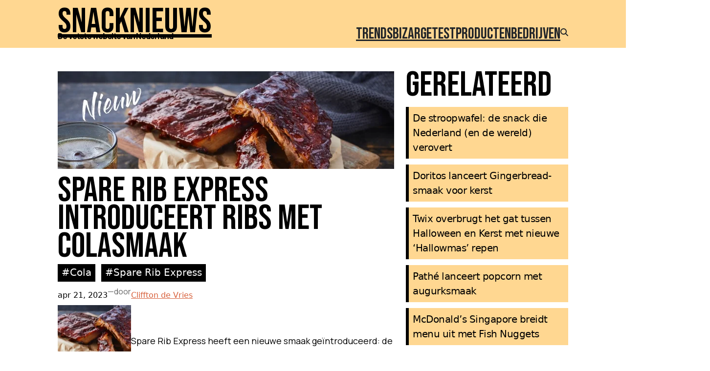

--- FILE ---
content_type: text/html; charset=utf-8
request_url: https://www.google.com/recaptcha/api2/aframe
body_size: 270
content:
<!DOCTYPE HTML><html><head><meta http-equiv="content-type" content="text/html; charset=UTF-8"></head><body><script nonce="ZMjUGFnKH7hhVD6h7bzIIQ">/** Anti-fraud and anti-abuse applications only. See google.com/recaptcha */ try{var clients={'sodar':'https://pagead2.googlesyndication.com/pagead/sodar?'};window.addEventListener("message",function(a){try{if(a.source===window.parent){var b=JSON.parse(a.data);var c=clients[b['id']];if(c){var d=document.createElement('img');d.src=c+b['params']+'&rc='+(localStorage.getItem("rc::a")?sessionStorage.getItem("rc::b"):"");window.document.body.appendChild(d);sessionStorage.setItem("rc::e",parseInt(sessionStorage.getItem("rc::e")||0)+1);localStorage.setItem("rc::h",'1769051954370');}}}catch(b){}});window.parent.postMessage("_grecaptcha_ready", "*");}catch(b){}</script></body></html>